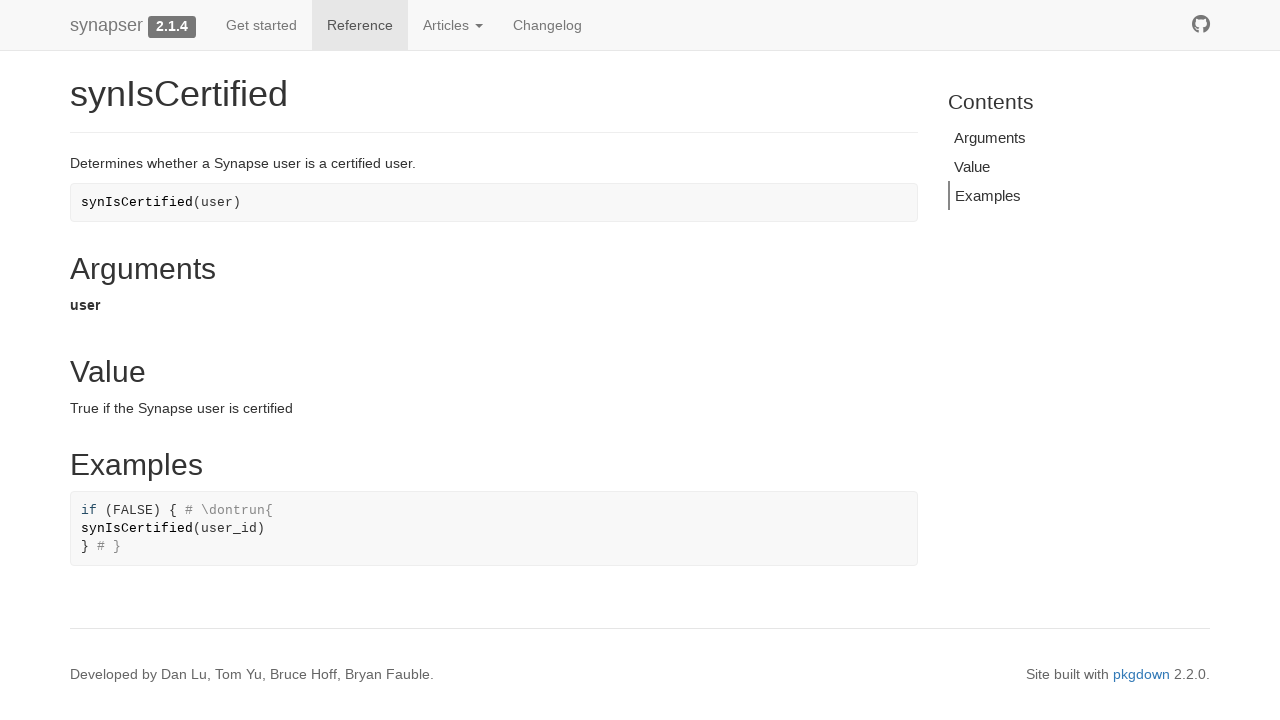

--- FILE ---
content_type: text/html; charset=utf-8
request_url: https://r-docs.synapse.org/reference/synIsCertified.html
body_size: 2185
content:
<!DOCTYPE html>
<!-- Generated by pkgdown: do not edit by hand --><html lang="en"><head><meta http-equiv="Content-Type" content="text/html; charset=UTF-8"><meta charset="utf-8"><meta http-equiv="X-UA-Compatible" content="IE=edge"><meta name="viewport" content="width=device-width, initial-scale=1.0"><title>synIsCertified — synIsCertified • synapser</title><!-- jquery --><script src="https://cdnjs.cloudflare.com/ajax/libs/jquery/3.7.1/jquery.min.js" integrity="sha512-v2CJ7UaYy4JwqLDIrZUI/4hqeoQieOmAZNXBeQyjo21dadnwR+8ZaIJVT8EE2iyI61OV8e6M8PP2/4hpQINQ/g==" crossorigin="anonymous" referrerpolicy="no-referrer"></script><!-- Bootstrap --><link rel="stylesheet" href="https://cdnjs.cloudflare.com/ajax/libs/twitter-bootstrap/3.4.1/css/bootstrap.min.css" integrity="sha256-bZLfwXAP04zRMK2BjiO8iu9pf4FbLqX6zitd+tIvLhE=" crossorigin="anonymous"><script src="https://cdnjs.cloudflare.com/ajax/libs/twitter-bootstrap/3.4.1/js/bootstrap.min.js" integrity="sha256-nuL8/2cJ5NDSSwnKD8VqreErSWHtnEP9E7AySL+1ev4=" crossorigin="anonymous"></script><!-- bootstrap-toc --><link rel="stylesheet" href="../bootstrap-toc.css"><script src="../bootstrap-toc.js"></script><!-- Font Awesome icons --><link rel="stylesheet" href="https://cdnjs.cloudflare.com/ajax/libs/font-awesome/5.12.1/css/all.min.css" integrity="sha256-mmgLkCYLUQbXn0B1SRqzHar6dCnv9oZFPEC1g1cwlkk=" crossorigin="anonymous"><link rel="stylesheet" href="https://cdnjs.cloudflare.com/ajax/libs/font-awesome/5.12.1/css/v4-shims.min.css" integrity="sha256-wZjR52fzng1pJHwx4aV2AO3yyTOXrcDW7jBpJtTwVxw=" crossorigin="anonymous"><!-- clipboard.js --><script src="https://cdnjs.cloudflare.com/ajax/libs/clipboard.js/2.0.6/clipboard.min.js" integrity="sha256-inc5kl9MA1hkeYUt+EC3BhlIgyp/2jDIyBLS6k3UxPI=" crossorigin="anonymous"></script><!-- headroom.js --><script src="https://cdnjs.cloudflare.com/ajax/libs/headroom/0.11.0/headroom.min.js" integrity="sha256-AsUX4SJE1+yuDu5+mAVzJbuYNPHj/WroHuZ8Ir/CkE0=" crossorigin="anonymous"></script><script src="https://cdnjs.cloudflare.com/ajax/libs/headroom/0.11.0/jQuery.headroom.min.js" integrity="sha256-ZX/yNShbjqsohH1k95liqY9Gd8uOiE1S4vZc+9KQ1K4=" crossorigin="anonymous"></script><!-- pkgdown --><link href="../pkgdown.css" rel="stylesheet"><script src="../pkgdown.js"></script><meta property="og:title" content="synIsCertified — synIsCertified"><meta property="og:description" content="Determines whether a Synapse user is a certified user."><!-- mathjax --><script src="https://cdnjs.cloudflare.com/ajax/libs/mathjax/2.7.5/MathJax.js" integrity="sha256-nvJJv9wWKEm88qvoQl9ekL2J+k/RWIsaSScxxlsrv8k=" crossorigin="anonymous"></script><script src="https://cdnjs.cloudflare.com/ajax/libs/mathjax/2.7.5/config/TeX-AMS-MML_HTMLorMML.js" integrity="sha256-84DKXVJXs0/F8OTMzX4UR909+jtl4G7SPypPavF+GfA=" crossorigin="anonymous"></script><!--[if lt IE 9]>
<script src="https://oss.maxcdn.com/html5shiv/3.7.3/html5shiv.min.js"></script>
<script src="https://oss.maxcdn.com/respond/1.4.2/respond.min.js"></script>
<![endif]--></head><body data-spy="scroll" data-target="#toc">


    <div class="container template-reference-topic">
      <header><div class="navbar navbar-default navbar-fixed-top" role="navigation">
  <div class="container">
    <div class="navbar-header">
      <button type="button" class="navbar-toggle collapsed" data-toggle="collapse" data-target="#navbar" aria-expanded="false">
        <span class="sr-only">Toggle navigation</span>
        <span class="icon-bar"></span>
        <span class="icon-bar"></span>
        <span class="icon-bar"></span>
      </button>
      <span class="navbar-brand">
        <a class="navbar-link" href="../index.html">synapser</a>
        <span class="version label label-default" data-toggle="tooltip" data-placement="bottom" title="">2.1.4</span>
      </span>
    </div>

    <div id="navbar" class="navbar-collapse collapse">
      <ul class="nav navbar-nav"><li>
  <a href="../articles/synapser.html">Get started</a>
</li>
<li>
  <a href="../reference/index.html">Reference</a>
</li>
<li class="dropdown">
  <a href="#" class="dropdown-toggle" data-toggle="dropdown" role="button" data-bs-toggle="dropdown" aria-expanded="false">
    Articles

    <span class="caret"></span>
  </a>
  <ul class="dropdown-menu" role="menu"><li>
      <a href="../articles/buildingDocPages.html">Building Documentation Pages for synapser</a>
    </li>
    <li>
      <a href="../articles/docker.html">Docker</a>
    </li>
    <li>
      <a href="../articles/installation.html">Installation</a>
    </li>
    <li>
      <a href="../articles/manageSynapseCredentials.html">Manage Synapse Credentials</a>
    </li>
    <li>
      <a href="../articles/systemDependencies.html">System Dependencies</a>
    </li>
    <li>
      <a href="../articles/tables.html">Tables</a>
    </li>
    <li>
      <a href="../articles/troubleshooting.html">Troubleshooting</a>
    </li>
    <li>
      <a href="../articles/upload.html">File Upload</a>
    </li>
    <li>
      <a href="../articles/views.html">Views</a>
    </li>
  </ul></li>
<li>
  <a href="../news/index.html">Changelog</a>
</li>
      </ul><ul class="nav navbar-nav navbar-right"><li>
  <a href="https://github.com/Sage-Bionetworks/synapser/" class="external-link">
    <span class="fab fa-github fa-lg"></span>

  </a>
</li>
      </ul></div><!--/.nav-collapse -->
  </div><!--/.container -->
</div><!--/.navbar -->



      </header><div class="row">
  <div class="col-md-9 contents">
    <div class="page-header">
    <h1>synIsCertified</h1>

    <div class="hidden name"><code>synIsCertified.Rd</code></div>
    </div>

    <div class="ref-description">
    <p>Determines whether a Synapse user is a certified user.</p>
    </div>

    <div id="ref-usage">
    <div class="sourceCode"><pre class="sourceCode r"><code><span><span class="fu">synIsCertified</span><span class="op">(</span><span class="va">user</span><span class="op">)</span></span></code></pre></div>
    </div>

    <div id="arguments">
    <h2>Arguments</h2>


<dl><dt id="arg-user">user<a class="anchor" aria-label="anchor" href="#arg-user"></a></dt>
<dd></dd>

</dl></div>
    <div id="value">
    <h2>Value</h2>
    <p>True if the Synapse user is certified</p>
    </div>

    <div id="ref-examples">
    <h2>Examples</h2>
    <div class="sourceCode"><pre class="sourceCode r"><code><span class="r-in"><span><span class="kw">if</span> <span class="op">(</span><span class="cn">FALSE</span><span class="op">)</span> <span class="op">{</span> <span class="co"># \dontrun{</span></span></span>
<span class="r-in"><span><span class="fu">synIsCertified</span><span class="op">(</span><span class="va">user_id</span><span class="op">)</span></span></span>
<span class="r-in"><span><span class="op">}</span> <span class="co"># }</span></span></span>
</code></pre></div>
    </div>
  </div>
  <div class="col-md-3 hidden-xs hidden-sm" id="pkgdown-sidebar">
    <nav id="toc" data-toggle="toc" class="sticky-top"><h2 data-toc-skip>Contents</h2>
    </nav></div>
</div>


      <footer><div class="copyright">
  <p></p><p>Developed by Dan Lu, Tom Yu, Bruce Hoff, Bryan Fauble.</p>
</div>

<div class="pkgdown">
  <p></p><p>Site built with <a href="https://pkgdown.r-lib.org/" class="external-link">pkgdown</a> 2.2.0.</p>
</div>

      </footer></div>






  </body></html>

